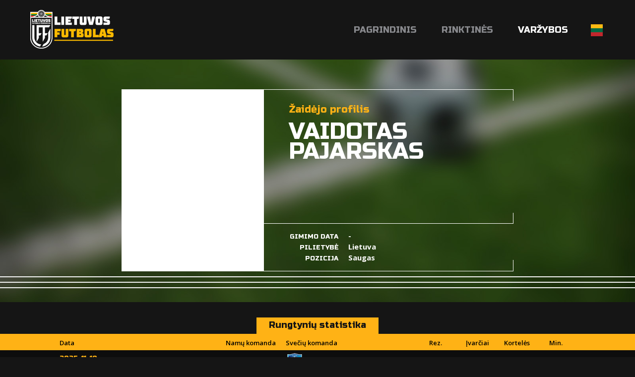

--- FILE ---
content_type: text/html; charset=utf-8
request_url: https://lietuvosfutbolas.lt/zaidejai/vaidotas-pajarskas-9520/
body_size: 9950
content:


<!DOCTYPE html>

<html lang="lt">
<head>
	<title>Vaidotas Pajarskas - Lietuvos Futbolas</title>
	<meta http-equiv="X-UA-Compatible" content="IE=Edge" />
	<meta charset="UTF-8" />
	<meta name="viewport" content="width=device-width, initial-scale=1" />
	<meta name="description" content="Lietuvos futbolo varžybų ir rinktinių rezultatai, statistika, naujienos." />

	<script id="cookieyes" src="https://cdn-cookieyes.com/client_data/19d9efedfeea92de6f4f78d1/script.js"></script>	

	
	

	<meta property="og:image" content="http://lietuvosfutbolas.lt/static/images/lfcover2.png" />
	<meta property="og:description" content="Lietuvos futbolo varžybų ir rinktinių rezultatai, statistika, naujienos." />


	<link rel="shortcut icon" type="image/x-icon" href="/favicon2.ico" />

	<!-- default CSS -->
	<link type="text/css" rel="stylesheet" href="/Static/CSS/Common/reset-min.css" />
	<link type="text/css" rel="stylesheet" href="/Static/CSS/Common/reset-init.css" />

	<!-- fonts -->
	<link href='https://fonts.googleapis.com/css?family=Open+Sans:400,300,500,700,600,900&subset=latin-ext' rel='stylesheet' type='text/css'>
	<link href='https://fonts.googleapis.com/css?family=Russo+One:400,300,500,700,600&subset=latin-ext' rel='stylesheet' type='text/css'>

	<!-- generic CSS -->
	<link type="text/css" rel="stylesheet" media="screen" href="/static/css/main.min.css?ver=5" />
	<link type="text/css" rel="stylesheet" media="screen" href="/static/css/common.min.css?ver=5" />
	<link type="text/css" rel="stylesheet" media="screen" href="/static/css/controls.min.css?ver=5c5" />

	<!-- other CSS -->
	
	


	<!-- responsive CSS -->
	<link type="text/css" rel="stylesheet" media="screen" href="/static/css/responsive.min.css?ver=5" />

	<!-- scripts -->
	<script src="//code.jquery.com/jquery-1.11.0.min.js"></script>

	<!-- fancybox -->
	<script src="/static/scripts/plugins/fancybox2/jquery.fancybox.pack.js?v=2.1.5"></script>
	<link rel="stylesheet" type="text/css" href="/static/scripts/plugins/fancybox2/jquery.fancybox.css?v=2.1.5" media="screen" />
	<link rel="stylesheet" type="text/css" href="/static/scripts/plugins/fancybox2/helpers/jquery.fancybox-buttons.css?v=1.0.5" />
	<script src="/static/scripts/plugins/fancybox2/helpers/jquery.fancybox-buttons.js?v=1.0.5"></script>
	<link rel="stylesheet" type="text/css" href="/static/scripts/plugins/fancybox2/helpers/jquery.fancybox-thumbs.css?v=1.0.7" />
	<script src="/static/scripts/plugins/fancybox2/helpers/jquery.fancybox-thumbs.js?v=1.0.7"></script>
	<script src="/static/scripts/plugins/fancybox2/helpers/jquery.fancybox-media.js?v=1.0.6"></script>

	<script>
		(function (i, s, o, g, r, a, m) {
			i['GoogleAnalyticsObject'] = r; i[r] = i[r] || function () {
				(i[r].q = i[r].q || []).push(arguments)
			}, i[r].l = 1 * new Date(); a = s.createElement(o),
			m = s.getElementsByTagName(o)[0]; a.async = 1; a.src = g; m.parentNode.insertBefore(a, m)
		})(window, document, 'script', 'https://www.google-analytics.com/analytics.js', 'ga');

		ga('create', 'UA-61908084-2', 'auto');
		ga('send', 'pageview');
	</script>
	<script src='//platform-api.sharethis.com/js/sharethis.js#property=59cba931cf00260012153dcd&product=custom-share-buttons' async='async'></script>
</head>
<body>
	<header>
		<div class="social"></div>
		<a href="/"><img class="logo" src="/Static/Images/lf_logo_02.png" alt="Lietuvos Futbolas" /></a>
		<a id="simple-menu" href="#"><img src="/Static/images/togglemenu.png" alt="" /></a>
		<nav><ul><li><a id="navItemHome" href="/">Pagrindinis</a></li>
<!--<li><a id="navItemNews" href="/naujienos/">Naujienos</a></li>-->
<li class="dropdown"><a id="navItemNational">Rinktinės</a>
	<div class="widecontent dropdown-content" style="height:260px;">
		<div class="contentContainer" style="margin-left:-340px;width:630px;">
			<div style="float:left;width:200px;">
				<div class="content"><a class="nolink"><i></i>Vyrų</a>
					<ul>
						<li><a href="/nacionalines-rinktines/vyru/">Vyrų rinktinė</a></li>
						<li><a href="/nacionalines-rinktines/u-21-vaikinai/">U-21 vaikinai</a></li>
						<li><a href="/nacionalines-rinktines/u-19-vaikinai/">U-19 vaikinai</a></li>
						<li><a href="/nacionalines-rinktines/u-18-vaikinai/">U-18 vaikinai</a></li>
						<li><a href="/nacionalines-rinktines/u-17-vaikinai/">U-17 vaikinai</a></li>
						<li><a href="/nacionalines-rinktines/u-16-vaikinai/">U-16 vaikinai</a></li>
						<li><a href="/nacionalines-rinktines/u-15-vaikinai/">U-15 vaikinai</a></li>
					</ul>
				</div>
			</div>
			<div style="float:left;width:200px;">
				<div class="content"><a class="nolink"><i></i>Moterų</a>
					<ul>
						<li><a href="/nacionalines-rinktines/moteru/">Moterų rinktinė</a></li>
						<li><a href="/nacionalines-rinktines/u-19-merginos/">U-19 merginos</a></li>
						<!--<li><a href="/nacionalines-rinktines/u-18-merginos/">U-18 merginos</a></li>-->
						<li><a href="/nacionalines-rinktines/u-17-merginos/">U-17 merginos</a></li>
						<li><a href="/nacionalines-rinktines/u-16-merginos/">U-16 merginos</a></li>
						<li><a href="/nacionalines-rinktines/u-15-merginos/">U-15 merginos</a></li>
					</ul>
				</div>
			</div>
			<div style="float:left;width:200px;">
				<div class="content"><a class="nolink"><i></i>Futsal</a>
					<ul>
						<li><a href="/nacionalines-rinktines/futsal/">Futsal rinktinė</a></li>
						<li><a href="/nacionalines-rinktines/futsal-moteru/">Futsal moterų rinktinė</a></li>
						<li><a href="/nacionalines-rinktines/futsal-u-19/">Futsal U-19 rinktinė</a></li>
					</ul>
				</div>
				<div class="content"><a class="nolink"><i></i>Paplūdimio</a>
					<ul>
						<li><a href="/nacionalines-rinktines/papludimio/">Paplūdimio rinktinė</a></li>
					</ul>
				</div>
			</div>
			<div class="clear"></div>
		</div>
	</div>
</li>
<li class="dropdown">
	<a id="navItemCompetitions" class="active">Varžybos</a>
	<div class="widecontent dropdown-content" style="height:930px;">
		<div class="contentContainer" style="margin-left:-760px;width:1020px;overflow:hidden;">
			<div style="float:left;width:290px;">
				<div class="content"><a class="nolink"><i></i>Vyrų</a>
					<ul>
						<li><a href="/varzybos/vyru/a-lyga/">A lyga, kurią remia TOPsport</a><!-- (<a href="/varzybos/23044460/a-lyga-pereinamosios-rungtynes/">pereinamosios r.</a>)--></li>
						
						<li><a href="/varzybos/vyru/i-lyga/">I lyga, kurią remia TOPsport</a><!-- (<a href="/varzybos/23044525/i-lyga-pereinamosios-rungtynes/">pereinamosios r.</a>)--></li>

						<li><span>LFF II lyga</span></li><li>&nbsp;&nbsp;&nbsp;&nbsp;(<a href="/varzybos/20708568/ii-lyga-a-div/">A divizionas</a>, <a href="/varzybos/20724260/ii-lyga-b-div/">B divizionas</a>)</li>
<!--						<li><span>LFF II lyga</span></li>
						<li>&nbsp;&nbsp;&nbsp;&nbsp;(<a href="/varzybos/11644164/ii-lyga-i-etapas/">I etapas</a>)</li>-->


<!--						<li><a href="/varzybos/vyru/a-lyga/">Optibet A lyga</a></li>
						<li>&nbsp;&nbsp;&nbsp;&nbsp;(<a href="/varzybos/14073345/a-lyga-pereinamosios-rungtynes/">pereinamosios rungtynės</a>)</li>
						
						<li><a href="/varzybos/vyru/i-lyga/">Optibet I lyga</a></li>
						<li>&nbsp;&nbsp;&nbsp;&nbsp;(<a href="/varzybos/14066274/i-lyga-pereinamosios-rungtynes/">pereinamosios rungtynės</a>)</li>

						<li><span>II lyga</span></li>
						<li>&nbsp;&nbsp;&nbsp;&nbsp;(<a href="/varzybos/11644164/ii-lyga-i-etapas/">I etapas</a>, <a href="/varzybos/13334048/ii-lyga-1-10-v/">1-10 v.</a>, <a href="/varzybos/13339888/ii-lyga-11-18-v/">11-18 v.</a>)</li>-->

						
						<li><a href="/varzybos/vyru/lff-taure/">FPRO LFF taurė</a></li>
						<li><a href="/varzybos/23198647/lff-supertaure/">LFF Supertaurė, kurią remia TOPsport</a></li>
					</ul>
				</div>
				<div class="content"><a class="nolink"><i></i>Moterų</a>
					<ul>
						<li><a href="/varzybos/moteru/moteru-a-lyga/">Moterų A lyga</a></li>
						<li><a href="/varzybos/20733824/moteru-i-lyga/">Moterų I lyga</a></li>
						<li><a href="/varzybos/20870493/moteru-ii-lyga/">Moterų II lyga</a></li>
						<!--<li><span>Moterų I lyga</span></li>
						<li>&nbsp;&nbsp;&nbsp;&nbsp;(<a href="/varzybos/17611400/moteru-i-lyga-i-etapas/">I etapas</a>, <a href="/varzybos/19848457/moteru-i-lyga-ii-etapas/">II etapas</a>, <a href="/varzybos/19952949/moteru-i-lyga-iii-etapas/">III etapas</a>)<br /></li>-->
						
						<li><span>Baltijos moterų lyga</span></li>
						<li>&nbsp;&nbsp;&nbsp;&nbsp;(<a href="/varzybos/23266763/baltijos-moteru-lyga-i-etapas/">I etapas</a><!--, <a href="/varzybos/22604295/baltijos-moteru-lyga-ii-etapas/">II etapas</a>, <a href="/varzybos/22835827/dėl-3-vietos/">dėl 3 vietos</a>, <a href="/varzybos/22835843/finalas/">finalas</a>, <a href="/varzybos/19229044/baltijos-moteru-lyga-iii-etapas/">III etapas</a>-->)<br /></li>

						<li><span>Merginų elitinė lyga</span></li>
						<li>&nbsp;&nbsp;&nbsp;&nbsp;(<a href="/varzybos/22017865/merginu-elitine-lyga-mel-u17-divizionas/">MEL U17</a>, <a href="/varzybos/22018216/merginu-elitine-lyga-mel-u15-divizionas/">MEL U15</a>)<br /></li>

<!--						<li><span>Mergaičių U13 čempionatas</span></li>
						<li>&nbsp;&nbsp;&nbsp;&nbsp;(<a href="/varzybos/16181192/mergaiciu-u13-cempionatas-pietu-ritu/">Pietų-Rytų</a>, <a href="/varzybos/16181195/mergaiciu-u13-cempionatas-siaures-vakaru/">Šiaurės-Vakarų</a>, <a href="/varzybos/18655256/lietuvos-mergaiciu-cempionatas-1-8-v/">1-8 v.</a>, <a href="/varzybos/18654576/lietuvos-mergaiciu-cempionatas-9-20-v/">9-20 v.</a>)<br /></li>-->
<li><span>Mergaičių čempionatas</span></li>
						<li>&nbsp;&nbsp;&nbsp;&nbsp;U13: <a href="/varzybos/22101438/mergaiciu-u13-cempionatas-pietu-ritu/">Pietų-Rytų</a>, <a href="/varzybos/22101466/mergaiciu-u13-cempionatas-siaures-vakaru/">Šiaurės-Vakarų</a><!--, <a href="/varzybos/21655353/mergaiciu-u13-cempionatas-1-4-v/">1-4 v.</a>, <a href="/varzybos/21655422/mergaiciu-u13-cempionatas-5-8-v/">5-8 v.</a>, <a href="/varzybos/21655466/mergaiciu-u13-cempionatas-9-12-v/">9-12 v.</a>, <a href="/varzybos/21641428/mergaiciu-u13-cempionatas-13-16-v/">13-16 v.</a>--><br /></li>
						<li>&nbsp;&nbsp;&nbsp;&nbsp;U11: <a href="/varzybos/22102324/mergaiciu-u11-cempionatas-pietu-ritu/">Pietų-Rytų</a>, <a href="/varzybos/22102288/mergaiciu-u11-cempionatas-sostines/">Sostinės</a>, <a href="/varzybos/22102310/mergaiciu-u11-cempionatas-siaures-vakaru/">Šiaurės-Vakarų</a><br /></li>
						<li><span>Moterų futsal čempionatas</span></li>
						<li>&nbsp;&nbsp;&nbsp;&nbsp;(<!--<a href="/varzybos/17159895/moteru-futsal-cempionatas-2024-pietu-rytu-grupe/">Pietų-Rytų</a>, <a href="/varzybos/17159898/moteru-futsal-cempionatas-2024-siaures-vakaru-grupe/">Šiaurės-Vakarų</a>, --><a href="/varzybos/23103437/moteru-futsal-cempionatas-202526-i-etapas/">I etapas</a>, <a href="/varzybos/23241797/moteru-futsal-cempionatas-202526-ii-etapas/">II etapas</a>, <a href="/varzybos/23280183/moteru-futsal-cempionatas-202526-iii-etapas/">III etapas</a>)<br /></li>
						<li><span>Merginų futsal čempionatas</span></li>
						<li>&nbsp;&nbsp;&nbsp;&nbsp;(<!--<a href="/varzybos/17159895/merginu-futsal-cempionatas-2024-pietu-rytu-grupe/">Pietų-Rytų</a>, <a href="/varzybos/17159898/merginu-futsal-cempionatas-2024-siaures-vakaru-grupe/">Šiaurės-Vakarų</a>, --><a href="/varzybos/23110905/merginu-futsal-cempionatas-202526-i-etapas/">I etapas</a>, <a href="/varzybos/23262636/merginu-futsal-cempionatas-202526-ii-etapas/">II etapas</a>, <a href="/varzybos/23313860/merginu-futsal-cempionatas-202526-iii-etapas/">III etapas</a>)<br /></li>
						<li><span>Mergaičių futsal čempionatas</span></li>
						<li>&nbsp;&nbsp;&nbsp;&nbsp;U13: <a href="/varzybos/23201571/mergaiciu-futsal-u13-cempionatas-pietu-rytu/">Pietų-Rytų</a>, <a href="/varzybos/23201580/mergaiciu-futsal-u13-cempionatas-siaures-vakaru/">Šiaurės-Vakarų</a><!--, <br /><a href="/varzybos/20696612/mergaiciu-futsal-u13-cempionatas-1-4-v/">1-4 v.</a>, <a href="/varzybos/20696671/mergaiciu-futsal-u13-cempionatas-5-8-v/">5-8 v.</a>, <a href="/varzybos/20696762/mergaiciu-futsal-u13-cempionatas-9-12-v/">9-12 v.</a>--><br /></li>
						<li>&nbsp;&nbsp;&nbsp;&nbsp;U11: <a href="/varzybos/23201592/mergaiciu-futsal-u11-cempionatas-pietu-rytu/">Pietų-Rytų</a>, <a href="/varzybos/23201619/mergaiciu-futsal-u11-cempionatas-siaures-vakaru/">Šiaurės-Vakarų</a><br /></li>

						<!--<li><a href="/varzybos/moteru/2023-m-lietuvos-moteru-regionine-lyga/">Moterų regioninė lyga</a></li>-->

						<!--<li><span>Moterų regioninė lyga</span></li>
						<li>&nbsp;&nbsp;&nbsp;&nbsp;(<a href="/varzybos/21910434/moteru-elitine-lyga-pietu-ritu/">Pietų-Rytų</a>, <a href="/varzybos/21910378/moteru-elitine-lyga-siaures-vakaru/">Šiaurės-Vakarų</a>)<br /></li>-->



						<!--<li>&nbsp;&nbsp;&nbsp;&nbsp;(<a href="/varzybos/11103285/moteru-regionine-liga-pietu/">Pietų</a>, <a href="/varzybos/10282699/moteru-regionine-liga-utenos/">Utenos</a>, <a href="/varzybos/10327935/moteru-regionine-liga-vilniaus/">Vilniaus</a>, <a href="/varzybos/10344833/moteru-regionine-liga-vakaru/">Vakarų</a>)<br /></li>-->
						
					</ul>
				</div>
				<div class="content"><a class="nolink"><i></i>Mėgėjų</a>
					<ul>
<!--						<li><a href="/varzybos/megeju/ii-lyga-pietu-zona/">II Lyga Pietų Zona</a></li>
						<li>&nbsp;&nbsp;&nbsp;&nbsp;(<a href="/varzybos/8528918/ii-lyga-pietu-zona-1-8-vietos/">1-8 vietos</a>, <a href="/varzybos/8528938/ii-lyga-pietu-zona-9-14-vietos/">9-14 vietos </a>)</li>

						<li><a href="/varzybos/megeju/ii-lyga-vakaru-zona/">II Lyga Vakarų Zona</a></li>
						<li>&nbsp;&nbsp;&nbsp;&nbsp;(<a href="/varzybos/8532401/ii-lyga-vakaru-zona-1-6-vietos/">1-6 vietos</a>, <a href="/varzybos/8532799/ii-lyga-vakaru-zona-7-12-vietos/">7-12 vietos</a>)</li>-->

						<li><a href="/varzybos/megeju/kaff-maff-iii-lyga/">KAFF-MAFF III lyga 2025</a></li>
						<li><a href="/varzybos/megeju/klff-iii-lyga/">KLFF III lyga</a></li>
						<li><a href="/varzybos/megeju/paff-saff-iii-lyga/">PAFF-ŠAFF III lyga</a>, <a href="/varzybos/21233403/paff-8x8-pirmenybes/">PAFF 8x8 pirmenybės 2025</a></li>
					</ul>
				</div>
			</div>
			<div style="float:left;width:300px;overflow:hidden;">
				<div class="content"><a class="nolink"><i></i>Jaunimo</a>
					<ul style="float:left;width:280px;overflow:hidden;margin-left:0px;">
						<li><a href="/varzybos/22215180/jaunimo-u-19-cempionatas/">Jaunimo U-19 čempionatas</a><br /><br /></li>
						<li><span>Elitinė jaunių lyga</span></li>

						<li><span>U-18 divizionas</span></li>
						<li>&nbsp;&nbsp;&nbsp;&nbsp;(<a href="/varzybos/21889673/ejl-u-18-divizionas-a-gr/">A gr.</a>, <a href="/varzybos/21950638/ejl-u-18-divizionas-b-gr/">B gr.</a><!--, <a href="/varzybos/21468142/ejl-u-18-divizionas-1-6-v/">1-6 v.</a>, <a href="/varzybos/21444141/ejl-u-18-divizionas-7-12-v/">7-12 v.</a>-->)</li>
						
						<li><span>U-16 divizionas</span></li>
						<li>&nbsp;&nbsp;&nbsp;&nbsp;(<a href="/varzybos/21889609/ejl-u-16-divizionas-a-gr/">A gr.</a>, <a href="/varzybos/21950606/ejl-u-16-divizionas-b-gr/">B gr.</a><!--, <a href="/varzybos/21469575/ejl-u-16-divizionas-1-6-v/">1-6 v.</a>, <a href="/varzybos/21444255/ejl-u-16-divizionas-7-11-v/">7-11 v.</a>-->)</li>

						<li><span>U-15 divizionas</span></li>
						<li>&nbsp;&nbsp;&nbsp;&nbsp;(<a href="/varzybos/21888236/ejl-u-15-divizionas-a-gr/">A gr.</a>, <a href="/varzybos/21888256/ejl-u-15-divizionas-b-gr/">B gr.</a><!--, <a href="/varzybos/21468294/ejl-u-15-divizionas-1-6-v/">1-6 v.</a>, <a href="/varzybos/21467888/ejl-u-15-divizionas-7-12-v/">7-12 v.</a>-->)<br /><br /></li>
						
						<li><a href="/varzybos/21880499/u-14-divizionas/">U-14 divizionas</a></li>

						<li><a href="/varzybos/21880542/u-13-divizionas/">U-13 divizionas</a><!-- (<a href="/varzybos/20967252/u-13-divizionas-1-8-v/">1-8 v.</a>, <a href="/varzybos/20966594/u-13-divizionas-9-16-v/">9-16 v.</a>)--><br /><br /></li>

						<!--<li><span>Jaunučių U-13 divizionas</span></li>
						<li>&nbsp;&nbsp;&nbsp;&nbsp;(<a href="/varzybos/10613168/jaunuciu-u-13-divizionas-pietu-rytu/">Pietų-Rytų</a>, <a href="/varzybos/10613423/jaunuciu-u-13-divizionas-siaures-vakaru/">Šiaurės-Vakarų</a>)<br /><br /></li>-->

						<!--<li><a href="/varzybos/10668054/i-lygos-u-17-divizionas/">I lygos U-17 divizionas</a><br /><br /></li>-->

						<li><span>I lygos U-18 divizionas</span></li>
						<li>&nbsp;&nbsp;&nbsp;&nbsp;(<a href="/varzybos/21977219/i-lygos-u-18-divizionas-pietu-rytu/">Pietų-Rytų</a>, <a href="/varzybos/22106142/i-lygos-u-18-divizionas-siaures-vakaru/">Šiaurės-Vakarų</a><!--, <a href="/varzybos/15504708/i-lygos-u-18-divizionas-superfinalas/">superfinalas</a>-->)<br /></li>

						<li><span>I lygos U-16 divizionas</span></li>
						<li>&nbsp;&nbsp;&nbsp;&nbsp;(<a href="/varzybos/21974111/i-lygos-u-16-divizionas-pietu/">Pietų-Rytų</a>, <a href="/varzybos/22261950/i-lygos-u-16-divizionas-siaures-vakaru/">Šiaurės-Vakarų</a><!--, <a href="/varzybos/15504665/i-lygos-u-16-divizionas-superfinalas/">superfinalas</a>-->)<br /></li>

						<li><span>I lygos U-15 divizionas</span></li>
						<li>&nbsp;&nbsp;&nbsp;&nbsp;(<a href="/varzybos/21979787/i-lygos-u-15-divizionas-pietu-rytu-a/">Pietų-Rytų A</a>, <a href="/varzybos/21979835/i-lygos-u-15-divizionas-pietu-rytu-b/">Pietų-Rytų B</a>, <a href="/varzybos/21981941/i-lygos-u-15-divizionas-siaures-vakaru/">Šiaurės-Vakarų</a><!--, <a href="/varzybos/15302526/i-lygos-u-14-divizionas-patekimo-i-superfinala/">p. į superfinalą</a>, <a href="/varzybos/15504559/i-lygos-u-14-divizionas-superfinalas/">superfinalas</a>-->)<br /></li>
						
						<li><span>I lygos U-14 divizionas</span></li>
						<li>&nbsp;&nbsp;&nbsp;&nbsp;(<a href="/varzybos/22025333/i-lygos-u-14-divizionas-pietu/">Pietų</a>, <a href="/varzybos/22010577/i-lygos-u-14-divizionas-rytu-a/">Rytų A</a>, <a href="/varzybos/22025188/i-lygos-u-14-divizionas-rytu-b/">Rytų B</a>, <a href="/varzybos/22010676/i-lygos-u-14-divizionas-siaures-vakaru/">Šiaurės-Vakarų</a><!--, <a href="/varzybos/15302526/i-lygos-u-14-divizionas-patekimo-i-superfinala/">p. į superfinalą</a>, <a href="/varzybos/15504559/i-lygos-u-14-divizionas-superfinalas/">superfinalas</a>-->)<br /></li>
						
						<li><span>I lygos U-13 divizionas</span></li>
						<li>&nbsp;&nbsp;&nbsp;&nbsp;(<a href="/varzybos/22011666/i-lygos-u-13-divizionas-pietu/">Pietų</a>, <a href="/varzybos/22025457/i-lygos-u-13-divizionas-ritu/">Rytų</a>, <a href="/varzybos/22153545/i-lygos-u-13-divizionas-siaures-vakaru/">Šiaurės-Vakarų</a><!--, <a href="/varzybos/15503991/i-lygos-u-13-divizionas-patekimo-i-superfinala/">p.į superfinalą</a>, <a href="/varzybos/15503980/i-lygos-u-13-divizionas-superfinalas/">superfinalas</a>-->)<br /><br /></li>

						<li><a href="/varzybos/jaunimo/lietuvos-vaiku-lyga/">Lietuvos vaikų lyga</a><br /><br /></li>

						<li><span>Baltijos jaunimo lyga U16</span></li>
						<li>&nbsp;&nbsp;&nbsp;&nbsp;(<a href="/varzybos/20616060/baltijos-jaunimo-lyga-u16-a-grupe/">A grupė</a>, <a href="/varzybos/20616308/baltijos-jaunimo-lyga-u16-b-grupe/">B grupė</a>, <a href="/varzybos/20970227/baltijos-jaunimo-lyga-u16-ii-etapas/">II etapas</a>)<br /></li>
						
						<li><span>Baltijos jaunimo lyga U15</span></li>
						<li>&nbsp;&nbsp;&nbsp;&nbsp;(<a href="/varzybos/20616574/baltijos-jaunimo-lyga-u15-a-grupe/">A grupė</a>, <a href="/varzybos/20616631/baltijos-jaunimo-lyga-u15-b-grupe/">B grupė</a>, <a href="/varzybos/20970281/baltijos-jaunimo-lyga-u15-ii-etapas/">II etapas</a>)<br /></li>


					</ul>
					<div class="clear"></div>
				</div>
			</div>
			<div style="float:left;width:420px;overflow:hidden;">
				<div class="content"><a class="nolink"><i></i>Futsal</a>
					<ul>
						<li><a href="/varzybos/futsal/futsal-a-lyga/">Futsal A lyga, kurią remia TOPsport</a> <!--(<a href="/varzybos/20628382/topsport-futsal-a-lyga-atkrintamosios/">Atkrintamosios</a>), <a href="/varzybos/11762622/futsal-a-lyga-ii-etapas/">II etapas</a>)--></li>
<!--						<li><a href="/varzybos/5268093/lets-go-futsal-i-lyga/">Let’s go Futsal I lyga</a></li>
						<li><a href="/varzybos/11585193/paff-futsal-i-lyga/">PAFF Futsal I lyga</a></li>-->
						<li><a href="/varzybos/22935055/lff-futsal-taure/">LFF Futsal Taurė</a></li>

						<li><a href="/varzybos/22221102/lff-futsal-supertaure/">LFF Futsal Supertaurė</a></li>
<!--						<li>&nbsp;&nbsp;&nbsp;&nbsp;(<a href="/varzybos/5436391/futsal-taure-2020-centrinis-rytu-regionas/">Centrinis-Rytų</a>, <a href="/varzybos/5436423/futsal-taure-2020-vakaru-regionas/">Vakarų</a>, <a href="/varzybos/5437193/futsal-taure-2020-ii-ir-kiti-turai/">II ir kiti turai</a>)</li>-->
<!--						<li><a href="/varzybos/futsal/futsal-a-lyga-atkrintamosios/">Futsal A lyga atkrintamosios</a></li>-->
						<li><a href="/varzybos/20456858/kaff-futsal-i-lyga/">KAFF Futsal I lyga</a></li>
						<li><a href="/varzybos/23113222/paff-futsal-i-lyga/">PAFF Futsal I lyga</a></li>
						<li><a href="/varzybos/futsal/jaunimo-futsal-cempionatas/">Jaunimo Futsal čempionatas</a></li>
					</ul>
				</div>
				<div class="content"><a class="nolink"><i></i>Paplūdimio</a>
					<ul>
						<li>2025 Stiklita futbolo čempionatas</li>
						<li>&nbsp;&nbsp;&nbsp;&nbsp;(<a href="/varzybos/21491496/2025-m-stiklita-lietuvos-papludimio-futbolo-cempionatas-a-grupe/">A grupė</a>, <a href="/varzybos/21491506/2025-m-stiklita-lietuvos-papludimio-futbolo-cempionatas-b-grupe/">B grupė</a>, <a href="/varzybos/21853728/2025-m-stiklita-lietuvos-papludimio-futbolo-cempionatas-finalinis-etapas/">finalinis etapas</a> )</li>
					</ul>
				</div>
				<div class="content"><a class="nolink"><i></i>Studentai</a>
					<ul>
						<li><a href="/varzybos/studentai/lietuvos-studentu-futbolo-cempionatas/">Lietuvos studentų futbolo čempionatas</a></li>
					</ul>
				</div>
				<div class="content"><a class="nolink"><i></i>Veteranai/Senjorai</a>
					<ul>

<!--					<li><a href="/varzybos/veteranai-ir-senjorai/23-lietuvos-veteranu-35-futbolo-pirmenybes/">23' Lietuvos veteranų (35+) futbolo pirmenybės</a></li>-->
					
						<li><a href="/varzybos/veteranai-ir-senjorai/2025-m-carlsberg-nealkoholinis-lietuvos-senjoru-50-mazojo-futbolo-pirmenybes/">25' Carlsberg nealkoholinis Lietuvos senjorų 50+ mažojo futbolo pirmenybės</a></li>
						<li><a href="/varzybos/veteranai-ir-senjorai/2025-m-carlsberg-nealkoholinis-lietuvos-senjoru-60-mazojo-futbolo-pirmenybes/">25' Carlsberg nealkoholinis Lietuvos senjorų 60+ mažojo futbolo pirmenybės</a></li>
						<li><a href="/varzybos/veteranai-ir-senjorai/2025-m-lietuvos-veteranu-35-futbolo-pirmenybes/">25' Lietuvos veteranų 35+ futbolo pirmenybės</a></li>
						<li><a href="/varzybos/veteranai-ir-senjorai/2025-m-carlsberg-nealkoholinis-lietuvos-veteranu-40-mazojo-futbolo-pirmenybes/">25' Carlsberg nealkoholinis Lietuvos veteranų 40+ mažojo futbolo pirmenybės</a></li>


						<li><a href="/varzybos/veteranai-ir-senjorai/202526-lietuvos-veteranu-35-futsal-pirmenybes/">25/26 Lietuvos veteranų (35+) futsal pirmenybės</a></li>
						<li><a href="/varzybos/veteranai-ir-senjorai/202526-lietuvos-senjoru-50-futsal-pirmenybes/">25/26 Lietuvos senjorų (50+) futsal pirmenybės</a></li>
						<li><a href="/varzybos/veteranai-ir-senjorai/202526-lietuvos-senjoru-60-futsal-pirmenybes/">25/26 Lietuvos senjorų (60+) futsal pirmenybės</a></li>


<!--						<li><a href="/varzybos/veteranai-ir-senjorai/2024-lietuvos-veteranu-35-futbolo-pirmenybes/">2024 Lietuvos veteranų (35+) futbolo pirmenybės</a></li>
						<li><a href="/varzybos/veteranai-ir-senjorai/2024-lietuvos-veteranu-35-futsal-pirmenybes/">24' Lietuvos veteranų (35+) futsal pirmenybės</a></li>
						<li><a href="/varzybos/veteranai-ir-senjorai/2024-lietuvos-senjoru-60-futsal-pirmenybes/">24' Lietuvos senjorų (60+) futsal primenybės</a></li>
						<li><a href="/varzybos/veteranai-ir-senjorai/2324-lietuvos-senjoru-50-futsal-pirmenybes/">23/24 Lietuvos senjorų (50+) futsal pirmenybės</a></li>-->

					</ul>
				</div>
				<div class="content"><a class="nolink"><i></i>Masinis futbolas</a>
					<ul>
						<li><a href="/varzybos/masinis/202425-ladygolas-u12-merginu-futsal-zaidynes/">2024/25 "LadyGolas" U12 merginų futsal žaidynės</a></li>
						<li><a href="/varzybos/masinis/202425-ladygolas-u14-merginu-futsal-zaidynes/">2024/25 "LadyGolas" U14 merginų futsal žaidynės</a></li>
						<li><a href="/varzybos/masinis/202526-mrgolas-u12-vaikinu-futsal-zaidynes/">2025/26 "MrGolas" U12 vaikinų futsal žaidynės</a></li>
						<li><a href="/varzybos/masinis/202526-mrgolas-u14-vaikinu-futsal-zaidynes/">2025/26 "MrGolas" U14 vaikinų futsal žaidynės</a></li>
					</ul>
				</div>
				<!--<div class="content"><a class="nolink"><i></i>Masinis</a>
					<ul>
						<li><a href="/varzybos/masinis/u12-lietuvos-mokyklu-vaikinu-futsal-zaidynes-mrgolas/">U12 mokyklų vaikinų futsal žaidynės "MrGolas"</a></li>
						<li><a href="/varzybos/masinis/u14-lietuvos-mokyklu-vaikinu-futsal-zaidynes-mrgolas/">U14 mokyklų vaikinų futsal žaidynės "MrGolas"</a></li>
						<li><a href="/varzybos/masinis/u16-lietuvos-mokyklu-vaikinu-futsal-zaidynes-mrgolas/">U16 mokyklų vaikinų futsal žaidynės "MrGolas"</a></li>
						<li><a href="/varzybos/masinis/u12-merginu-futsal-zaidynes-ladygolas/">U12 merginų futsal žaidynės "LadyGolas"</a></li>
						<li><a href="/varzybos/masinis/u14-merginu-futsal-zaidynes-ladygolas/">U14 merginų futsal žaidynės "LadyGolas"</a></li>
						<li><a href="/varzybos/masinis/u16-merginu-futsal-zaidynes-ladygolas/">U16 merginų futsal žaidynės "LadyGolas"</a></li>
					</ul>
				</div>-->
			</div>
			<div class="clear"></div>
		</div>
	</div>
</li><li class="dropdown lang"><a><img src="/static/images/lang_lt.png" alt="LT" /></a><div class="widecontent dropdown-content" style=""><div class="contentContainer"><ul><li><a href="/en/"><img src="/static/images/lang_en.png" alt="EN" /></a></li><li><a href="/"><img src="/static/images/lang_lt.png" alt="LT" /></a></li></ul></div></div></li></ul></nav>
	</header>
	<main>
		<div class="content">
			


<div class="playerHeader">
	<div class="playerInfo"><div class="photo"></div><div class="playerInfo1"><h2>Žaidėjo profilis</h2><h1>Vaidotas<br />Pajarskas</h1>
<h3></h3></div>
<div class="playerInfo2"><ul class="info1"><li><b>Gimimo data</b>-</li><li><b>Pilietybė</b>Lietuva</li><li><b>Pozicija</b>Saugas</li></ul></div><div class="l1"></div><div class="l2"></div><div class="l3"></div></div>
<div class="line"></div>

	<div class="socialbuttons"><div class="sharethis-inline-share-buttons"></div></div>
</div><div class="tabbedContent player_stats"><div class="tabs"><ul><li class="active" data-content="tabContent_1_1"><span>Rungtynių statistika</span></li></ul></div>		<div class="tabsContent">
			<div id="tabContent_1_1" class="active">
<div class="competitionContent bordered" data-id="stats_competition_new2025__-_9520_-_-_2302ABA78D7BBDDCE32783CC65592867_-_style3_1_14_lt"><table class="fixtures style3"><tr class="th2"><th>Data</th><th>Namų komanda</th><th>Svečių komanda</th><th>Rez.</th><th>Įvarčiai</th><th>Kortelės</th><th>Min.</th></tr>
<tr class="" data-id="21813425"><td><div class="date">2025-11-10</div><div class="competition">II League (3. national) 2025</div></td><td><a href="/klubai/fk-viltis-13813/" title="FK Viltis">FK Viltis<div class="logo"><img alt="logo" src="https://lietuvosfutbolas.lt/files/images_comet/Club/1/_resized/13813_f0645b79-d63f-474b-89cc-2dac3c6002be_35_40_withoutgrow_t.png" /></div></a></td><td><a href="/klubai/fc-neptunas-b-31008/" title="FC Neptūnas B"><div class="logo"><img alt="logo" src="https://lietuvosfutbolas.lt/files/images_comet/d0/2/_resized/d0214523b501c1f9b82c99511d572bc0de7185ba_35_40_withoutgrow_t.png" /></div>FC Neptūnas B</a></td><td><div class="resRow1"><a href="/rungtynes/fk-viltis-fc-neptunas-b-21813425/"><span class="res1">5</span><span class="separator"> : </span><span class="res2">2</span></a></div></td><td>2</td><td>-</td><td>90</td></tr>
<tr class="even" data-id="21811637"><td><div class="date">2025-10-12</div><div class="competition">II League (3. national) 2025</div></td><td><a href="/klubai/fk-viltis-13813/" title="FK Viltis">FK Viltis<div class="logo"><img alt="logo" src="https://lietuvosfutbolas.lt/files/images_comet/Club/1/_resized/13813_f0645b79-d63f-474b-89cc-2dac3c6002be_35_40_withoutgrow_t.png" /></div></a></td><td><a href="/klubai/fk-dainava-b-37062/" title="FK Dainava B"><div class="logo"><img alt="logo" src="https://lietuvosfutbolas.lt/files/images_comet/e1/c/_resized/e1ce172b8ccf06d46b5eb71693c28839d2ef242a_35_40_withoutgrow_t.png" /></div>FK Dainava B</a></td><td><div class="resRow1"><a href="/rungtynes/fk-viltis-fk-dainava-b-21811637/"><span class="res1">2</span><span class="separator"> : </span><span class="res2">0</span></a></div></td><td>-</td><td>-</td><td>90</td></tr>
<tr class="" data-id="21812710"><td><div class="date">2025-10-05</div><div class="competition">II League (3. national) 2025</div></td><td><a href="/klubai/fk-viltis-13813/" title="FK Viltis">FK Viltis<div class="logo"><img alt="logo" src="https://lietuvosfutbolas.lt/files/images_comet/Club/1/_resized/13813_f0645b79-d63f-474b-89cc-2dac3c6002be_35_40_withoutgrow_t.png" /></div></a></td><td><a href="/klubai/fk-silute-9459/" title="FK Šilutė"><div class="logo"><img alt="logo" src="https://lietuvosfutbolas.lt/files/images_comet/Club/1/_resized/1075_-1080144290_35_40_withoutgrow_t.png" /></div>FK Šilutė</a></td><td><div class="resRow1"><a href="/rungtynes/fk-viltis-fk-silute-21812710/"><span class="res1">2</span><span class="separator"> : </span><span class="res2">0</span></a></div></td><td>-</td><td>-</td><td>90</td></tr>
<tr class="even" data-id="21812399"><td><div class="date">2025-09-28</div><div class="competition">II League (3. national) 2025</div></td><td><a href="/klubai/fk-transinvest-b-37773/" title="FK TransINVEST B">FK TransINVEST B<div class="logo"><img alt="logo" src="https://lietuvosfutbolas.lt/files/images_comet/19/e/_resized/19ec058069fbae3059e5778d84a39f0c08d3f571_35_40_withoutgrow_t.png" /></div></a></td><td><a href="/klubai/fk-viltis-13813/" title="FK Viltis"><div class="logo"><img alt="logo" src="https://lietuvosfutbolas.lt/files/images_comet/Club/1/_resized/13813_f0645b79-d63f-474b-89cc-2dac3c6002be_35_40_withoutgrow_t.png" /></div>FK Viltis</a></td><td><div class="resRow1"><a href="/rungtynes/fk-transinvest-b-fk-viltis-21812399/"><span class="res1">7</span><span class="separator"> : </span><span class="res2">0</span></a></div></td><td>-</td><td>-</td><td>90</td></tr>
<tr class="" data-id="21812019"><td><div class="date">2025-09-13</div><div class="competition">II League (3. national) 2025</div></td><td><a href="/klubai/fk-garliava-32568/" title="FK Garliava">FK Garliava<div class="logo"><img alt="logo" src="https://lietuvosfutbolas.lt/files/images_comet/ed/c/_resized/edc8dca62c16090e5f9080d7d4249f483639ade6_35_40_withoutgrow_t.png" /></div></a></td><td><a href="/klubai/fk-viltis-13813/" title="FK Viltis"><div class="logo"><img alt="logo" src="https://lietuvosfutbolas.lt/files/images_comet/Club/1/_resized/13813_f0645b79-d63f-474b-89cc-2dac3c6002be_35_40_withoutgrow_t.png" /></div>FK Viltis</a></td><td><div class="resRow1"><a href="/rungtynes/fk-garliava-fk-viltis-21812019/"><span class="res1">2</span><span class="separator"> : </span><span class="res2">0</span></a></div></td><td>-</td><td>-</td><td>90</td></tr>
<tr class="even" data-id="21813083"><td><div class="date">2025-09-07</div><div class="competition">II League (3. national) 2025</div></td><td><a href="/klubai/fk-tauras-b-37921/" title="FK Tauras B">FK Tauras B<div class="logo"><img alt="logo" src="https://lietuvosfutbolas.lt/files/images_comet/Club/_resized/01CL8HO52O000000VV0AG82FVSIM2AJ5.png_35_40_withoutgrow_t.png" /></div></a></td><td><a href="/klubai/fk-viltis-13813/" title="FK Viltis"><div class="logo"><img alt="logo" src="https://lietuvosfutbolas.lt/files/images_comet/Club/1/_resized/13813_f0645b79-d63f-474b-89cc-2dac3c6002be_35_40_withoutgrow_t.png" /></div>FK Viltis</a></td><td><div class="resRow1"><a href="/rungtynes/fk-tauras-b-fk-viltis-21813083/"><span class="res1">5</span><span class="separator"> : </span><span class="res2">1</span></a></div></td><td>-</td><td>-</td><td>90</td></tr>
<tr class="" data-id="21811899"><td><div class="date">2025-08-31</div><div class="competition">II League (3. national) 2025</div></td><td><a href="/klubai/fk-viltis-13813/" title="FK Viltis">FK Viltis<div class="logo"><img alt="logo" src="https://lietuvosfutbolas.lt/files/images_comet/Club/1/_resized/13813_f0645b79-d63f-474b-89cc-2dac3c6002be_35_40_withoutgrow_t.png" /></div></a></td><td><a href="/klubai/fk-sirijus-37091/" title="FK Sirijus"><div class="logo"><img alt="logo" src="https://lietuvosfutbolas.lt/files/images_comet/10/8/_resized/1084057bce933ed5c542513579c4807d8eeb487f_35_40_withoutgrow_t.jpg" /></div>FK Sirijus</a></td><td><div class="resRow1"><a href="/rungtynes/fk-viltis-fk-sirijus-21811899/"><span class="res1">2</span><span class="separator"> : </span><span class="res2">0</span></a></div></td><td>-</td><td>-</td><td>69</td></tr>
<tr class="even" data-id="21811539"><td><div class="date">2025-08-14</div><div class="competition">II League (3. national) 2025</div></td><td><a href="/klubai/fk-sirvena-1518/" title="FK Širvėna">FK Širvėna<div class="logo"><img alt="logo" src="https://lietuvosfutbolas.lt/files/images_comet/Club/1/_resized/1145_-1075600472_35_40_withoutgrow_t.png" /></div></a></td><td><a href="/klubai/fk-viltis-13813/" title="FK Viltis"><div class="logo"><img alt="logo" src="https://lietuvosfutbolas.lt/files/images_comet/Club/1/_resized/13813_f0645b79-d63f-474b-89cc-2dac3c6002be_35_40_withoutgrow_t.png" /></div>FK Viltis</a></td><td><div class="resRow1"><a href="/rungtynes/fk-sirvena-fk-viltis-21811539/"><span class="res1">3</span><span class="separator"> : </span><span class="res2">2</span></a></div></td><td>2</td><td><div class="icon yellow"></div></td><td>90</td></tr>
<tr class="" data-id="18730066"><td><div class="date">2024-09-22</div><div class="competition">II League (3. national) 2024</div></td><td><a href="/klubai/fk-viltis-13813/" title="FK Viltis">FK Viltis<div class="logo"><img alt="logo" src="https://lietuvosfutbolas.lt/files/images_comet/Club/1/_resized/13813_f0645b79-d63f-474b-89cc-2dac3c6002be_35_40_withoutgrow_t.png" /></div></a></td><td><a href="/klubai/fk-transinvest-b-37773/" title="FK TransINVEST B"><div class="logo"><img alt="logo" src="https://lietuvosfutbolas.lt/files/images_comet/19/e/_resized/19ec058069fbae3059e5778d84a39f0c08d3f571_35_40_withoutgrow_t.png" /></div>FK TransINVEST B</a></td><td><div class="resRow1"><a href="/rungtynes/fk-viltis-fk-transinvest-b-18730066/"><span class="res1">0</span><span class="separator"> : </span><span class="res2">4</span></a></div></td><td>-</td><td>-</td><td>90</td></tr>
<tr class="even" data-id="17632869"><td><div class="date">2024-07-12</div><div class="competition">II League (3. national) 2024</div></td><td><a href="/klubai/klaipedos-fm-13614/" title="Klaipėdos FM">Klaipėdos FM<div class="logo"><img alt="logo" src="https://lietuvosfutbolas.lt/files/images_comet/43/b/_resized/43b32187e844f37f56574b630a0d8d639493f56a_35_40_withoutgrow_t.png" /></div></a></td><td><a href="/klubai/fk-viltis-13813/" title="FK Viltis"><div class="logo"><img alt="logo" src="https://lietuvosfutbolas.lt/files/images_comet/Club/1/_resized/13813_f0645b79-d63f-474b-89cc-2dac3c6002be_35_40_withoutgrow_t.png" /></div>FK Viltis</a></td><td><div class="resRow1"><a href="/rungtynes/klaipedos-fm-fk-viltis-17632869/"><span class="res1">2</span><span class="separator"> : </span><span class="res2">2</span></a></div></td><td>-</td><td><div class="icon yellow"></div></td><td>90</td></tr>
<tr class="" data-id="18730675"><td><div class="date">2024-07-07</div><div class="competition">II League (3. national) 2024</div></td><td><a href="/klubai/fk-sveikata-37772/" title="FK Sveikata">FK Sveikata<div class="logo"><img alt="logo" src="https://lietuvosfutbolas.lt/files/images_comet/fe/6/_resized/fe60fda58206ab16d713676860ad6daca972847e_35_40_withoutgrow_t.png" /></div></a></td><td><a href="/klubai/fk-viltis-13813/" title="FK Viltis"><div class="logo"><img alt="logo" src="https://lietuvosfutbolas.lt/files/images_comet/Club/1/_resized/13813_f0645b79-d63f-474b-89cc-2dac3c6002be_35_40_withoutgrow_t.png" /></div>FK Viltis</a></td><td><div class="resRow1"><a href="/rungtynes/fk-sveikata-fk-viltis-18730675/"><span class="res1">3</span><span class="separator"> : </span><span class="res2">1</span></a></div></td><td>-</td><td>-</td><td>90</td></tr>
<tr class="even" data-id="17632586"><td><div class="date">2024-07-03</div><div class="competition">II League (3. national) 2024</div></td><td><a href="/klubai/fk-dembava-36281/" title="FK Dembava">FK Dembava<div class="logo"><img alt="logo" src="https://lietuvosfutbolas.lt/files/images_comet/74/0/_resized/74047a69a970fe65640d1958fc3cfaee2e6dcc81_35_40_withoutgrow_t.png" /></div></a></td><td><a href="/klubai/fk-viltis-13813/" title="FK Viltis"><div class="logo"><img alt="logo" src="https://lietuvosfutbolas.lt/files/images_comet/Club/1/_resized/13813_f0645b79-d63f-474b-89cc-2dac3c6002be_35_40_withoutgrow_t.png" /></div>FK Viltis</a></td><td><div class="resRow1"><a href="/rungtynes/fk-dembava-fk-viltis-17632586/"><span class="res1">5</span><span class="separator"> : </span><span class="res2">4</span></a></div></td><td>-</td><td>-</td><td>90</td></tr>
<tr class="" data-id="17632295"><td><div class="date">2024-06-22</div><div class="competition">II League (3. national) 2024</div></td><td><a href="/klubai/vjfm-fortuna-9571/" title="VJFM Fortūna">VJFM Fortūna<div class="logo"><img alt="logo" src="https://lietuvosfutbolas.lt/files/images_comet/65/b/_resized/65b28e997fc2a9cec6aa8f40328beb1c63f678b0_35_40_withoutgrow_t.png" /></div></a></td><td><a href="/klubai/fk-viltis-13813/" title="FK Viltis"><div class="logo"><img alt="logo" src="https://lietuvosfutbolas.lt/files/images_comet/Club/1/_resized/13813_f0645b79-d63f-474b-89cc-2dac3c6002be_35_40_withoutgrow_t.png" /></div>FK Viltis</a></td><td><div class="resRow1"><a href="/rungtynes/vjfm-fortuna-fk-viltis-17632295/"><span class="res1">0</span><span class="separator"> : </span><span class="res2">7</span></a></div></td><td>-</td><td>-</td><td>90</td></tr>
<tr class="even" data-id="17632018"><td><div class="date">2024-06-15</div><div class="competition">II League (3. national) 2024</div></td><td><a href="/klubai/fk-viltis-13813/" title="FK Viltis">FK Viltis<div class="logo"><img alt="logo" src="https://lietuvosfutbolas.lt/files/images_comet/Club/1/_resized/13813_f0645b79-d63f-474b-89cc-2dac3c6002be_35_40_withoutgrow_t.png" /></div></a></td><td><a href="/klubai/fk-saned-27715/" title="FK Saned"><div class="logo"><img alt="logo" src="https://lietuvosfutbolas.lt/files/images_comet/b9/9/_resized/b9956ecd5bcc5decf8650f81e684cd6cab3c1b72_35_40_withoutgrow_t.png" /></div>FK Saned</a></td><td><div class="resRow1"><a href="/rungtynes/fk-viltis-fk-saned-17632018/"><span class="res1">5</span><span class="separator"> : </span><span class="res2">1</span></a></div></td><td>1</td><td>-</td><td>90</td></tr>
</table></div>
<div class="paging centered blue"><div class="links"><span class="selectedPage">1</span>&nbsp;<a href="/zaidejai/vaidotas-pajarskas-9520/?pg=2">2</a>&nbsp;<a href="/zaidejai/vaidotas-pajarskas-9520/?pg=3">3</a>&nbsp;<a href="/zaidejai/vaidotas-pajarskas-9520/?pg=4">4</a><span class="delimiter"> &nbsp; ... &nbsp; </span><a href="/zaidejai/vaidotas-pajarskas-9520/?pg=16">16</a>&nbsp;&nbsp;&nbsp;<a class="next" href="/zaidejai/vaidotas-pajarskas-9520/?pg=2">Kitas</a></div></div>
			</div>
		</div></div>





		</div>
	</main>
	<footer>
		<div class="wrapInner">
			<img class="img1" src="/static/images/logo04a.png" alt="Lietuvos Futbolas" />
			<img class="img2" src="/static/images/logo04b.png" alt="Lietuvos Futbolas" />
			<h4>&copy; 2026 Lietuvos futbolo federacija. Visos teisės saugomos.</h4>
				<a href="/privatumo-politika/">Privatumo politika</a>
			<h5>web by: <a href="http://www.auris.hr/" target="_blank">Auris</a></h5>
			<div class="social">
				<a href="https://www.facebook.com/LTUfutbolas" title="Facebook"></a>
				<a href="https://www.twitter.com/ltfutbolas" target="_blank" title="Twitter"></a>
				<a href="https://www.instagram.com/ltfutbolas" title="Instagram"></a>
			</div>
		</div>
	</footer>

	<!-- my language strings -->
	<script>
	</script>

	<!-- my scripts -->
	<script src="/static/scripts/common.js"></script>

	
	<script src="/static/scripts/plugins/appear/jquery.appear.js"></script>
	<script src="/static/scripts/plugins/countUp/countUp.min.js"></script>

	<script src="/static/scripts/pages/page.js"></script>


	<!-- end my scripts -->

</body>
</html>
